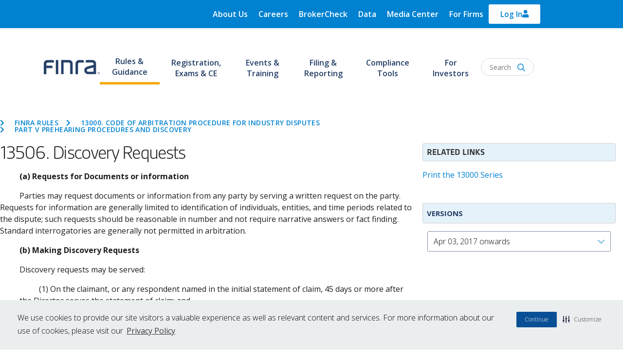

--- FILE ---
content_type: image/svg+xml
request_url: https://www.finra.org/themes/custom/finra_bootstrap_sass/images/icons/x-logo.svg
body_size: -78
content:
<svg width="36" height="32" viewBox="0 0 36 32" fill="none" xmlns="http://www.w3.org/2000/svg">
<g id="X Logo">
<path id="Vector" d="M27.9237 0H33.3636L21.4822 13.5538L35.4595 32H24.518L15.9421 20.8154L6.14107 32H0.693471L13.3994 17.5L0 0H11.2188L18.9626 10.2231L27.9237 0ZM26.0128 28.7538H29.0256L9.5776 3.07692H6.3414L26.0128 28.7538Z" fill="#233E66"/>
</g>
</svg>


--- FILE ---
content_type: application/javascript
request_url: https://www.finra.org/modules/custom/revisions_block/js/revisionsjs.js?t8kjyp
body_size: 3421
content:
/**
 * @file
 * Revisions Body and title getting
 *
 */
(function ($, Drupal, drupalSettings) {
  'use strict';

  $(document).ready(function () {
    let body = $('#the-rule .field--name-body');
    if (drupalSettings.path.currentQuery && drupalSettings.path.currentQuery["pending"] === 'TRUE') {
      $('[id="block-revisionsblock"]').remove();
      body.addClass('blur');
      body.after($(Drupal.theme('ajaxProgressIndicatorFullscreen')));
      Drupal.ajax({url: '/rev/pending/' + drupalSettings.nid}).execute();
    }
    else {
      var onlyVer = $('#only-version');
      if (onlyVer.length) {
        body.addClass('blur');
        body.after($(Drupal.theme('ajaxProgressIndicatorFullscreen')));
        Drupal.ajax({url: '/rev/' + onlyVer.attr('rel')}).execute();
      }
      else if ($('.revision-select select').children().length > 0) {
        // Do default version logic here if `version` in URL.
        if (drupalSettings.path.currentQuery && drupalSettings.path.currentQuery["version"]) {
          $('.revision-select select').val(drupalSettings.path.currentQuery["version"]).change();
        }
        $('[id="block-revisionsblock"]').removeClass('d-none');

        // For non-rules content types.
        const nonRulesBundles = ['.revision-bundle--appsupportdoc', '.revision-bundle--article'];

        /**
         * Walk up the tree till it see
         * the block-revisions-block and d-none classes
         * and remove those.
         * Doing it this way because there's
         * no access to the block parent
         * via this module, as we only providing the block content.
         */
        for(const bundle of nonRulesBundles) {
          let revisionBlockParent = $(bundle).parent();
          let height = 0;
          const maxHeight = 5; // Shouldn't need more than 5 moves.
          while(revisionBlockParent && height <= maxHeight) {
            if (revisionBlockParent.length === 0) {
              break;
            }
            const classList = Array.from(revisionBlockParent[0].classList);

            if (classList.includes('block-revisions-block') && classList.includes('d-none')) {
              $(revisionBlockParent[0]).removeClass('d-none');
              break;
            }

            height += 1;
            revisionBlockParent = revisionBlockParent.parent();
          }
        }

        $('.revision-select select').each(function () {
          var $this = $(this), numberOfOptions = $(this).children('option').length;

          var latestReg = new RegExp(/node\/\d+\/latest/);
          if (!window.location.href.match(latestReg)) {
            //Use default selected revision as the body.
            body.addClass('blur');
            body.after($(Drupal.theme('ajaxProgressIndicatorFullscreen')));
            Drupal.ajax({url: '/rev/' + $this.children('option:selected').eq(0).attr('value')}).execute();
          }

          //Create new div based select boxes
          $this.addClass('select-hidden');
          $this.wrap('<div class="select"></div>');
          $this.after('<div role="combobox" aria-expanded="false" aria-labelledby="versions-label" aria-controls="versions-list" tabindex="0" class="select-styled"></div>');

          var $styledSelect = $this.next('div.select-styled');
          $styledSelect.text($this.children('option:selected').eq(0).text());
          $styledSelect.attr('rel', $this.children('option:selected').eq(0).attr('value'));

          var $list = $('<ul id="versions-list" aria-labelledby="versions-label" role="listbox" tabindex="-1" class="select-options" />').insertAfter($styledSelect);

          // Create an li for every select option
          for (var i = 0; i < numberOfOptions; i++) {
            $('<li />', {
              text: $this.children('option').eq(i).text(),
              attr: {
                'role': 'option',
                'aria-selected': 'false',
                'id': `option-${i}`,
              },
              rel: $this.children('option').eq(i).val(),
              class: $this.children('option').eq(i).val() === $styledSelect.attr('rel') ? 'active-revision' : ''
            }).appendTo($list);
          }

          $('li.active-revision').attr('aria-selected', 'true');
          var $listItems = $list.children('li');

          function openSelect(e) {
            e.stopPropagation();
            $(e.target).toggleClass('active').next('ul.select-options').toggle();
            $(e.target).attr('aria-expanded', $(e.target).attr('aria-expanded') === 'true' ? 'false' : 'true');
          };

          let currentIndex = -1;
          function arrowNavigation(e) {
            if (e.key === "ArrowDown") {
              currentIndex++;
              if (currentIndex >= $listItems.length) {
                currentIndex = 0;
                return;
              }
            } else if (e.key === "ArrowUp") {
                currentIndex--;
                if (currentIndex < 0) {
                  currentIndex = $listItems.length - 1;
                  return;
                }
              }

            $listItems.removeClass('current');
            $listItems[currentIndex].classList.add('current');
            $styledSelect.attr('aria-activedescendant', 'option-' + currentIndex);

            if (currentIndex === -1) {
              $styledSelect.attr('aria-activedescendant', '');
            }
          }

          function selectOption(option) {
            $styledSelect.text($(option).text()).removeClass('active');
            $styledSelect.attr('aria-expanded', 'false');
            $styledSelect.attr('aria-activedescendant', '');
            $styledSelect.attr('rel', $(option).attr('rel'));
            $this.val($(option).attr('rel'));
            $('.active-revision').removeClass('active-revision');
            $(option).addClass('active-revision');

            body.addClass('blur');
            $('.topics-tree').addClass('blur');
            body.after($(Drupal.theme('ajaxProgressIndicatorFullscreen')));

            Drupal.ajax({url: '/rev/' + $(option).attr('rel')}).execute();
            $list.hide();
            $('.current').removeClass('current');
          };

          $styledSelect.click(function (e) {
            openSelect(e);
          });

          $styledSelect.on('keydown', function (e) {
            switch (e.key) {
              case "Tab":
                if ($(this).attr('aria-expanded') === 'true' && ('.current').length > 0) {
                  selectOption('.current');
                }
                break;
              case "Enter":
                 if ($(this).attr('aria-expanded') === 'false') {
                  openSelect(e);
                } else {
                  selectOption('.current');
                }
                break;
              case " ":
                e.preventDefault();
                 if ($(this).attr('aria-expanded') === 'false') {
                  openSelect(e);
                } else {
                  selectOption('.current');
                }
                break;
              case "ArrowDown":
                e.preventDefault();
                 if ($(this).attr('aria-expanded') === 'false') {
                    openSelect(e);
                 } else if ($(this).attr('aria-expanded') === 'true' && currentIndex !== $listItems.length - 1) {
                    arrowNavigation(e);
                 }
                break;
              case "ArrowUp":
                e.preventDefault();
                 if ($(this).attr('aria-expanded') === 'false') {
                   openSelect(e);
                   currentIndex = 0;
                   $('#option-0').addClass('current');
                   $styledSelect.attr('aria-activedescendant', 'option-0');
                 } else if ($(this).attr('aria-expanded') === 'true' && currentIndex !== 0) {
                   arrowNavigation(e);
                 }
                break;
              case "Escape":
                $(this).removeClass('active').next('ul.select-options').hide();
                $(this).attr('aria-expanded', 'false');
                break;
              default:
                break;
            };
          });

          // When clicking revision, make ajax call to get updated body and title info
          $listItems.click(function (e) {
            e.stopPropagation();
            // $('#the-rule .field--name-body').addClass('blur');
            $styledSelect.text($(this).text()).removeClass('active');
            $styledSelect.attr('aria-expanded', 'false');
            $styledSelect.attr('rel', $(this).attr('rel'));
            $this.val($(this).attr('rel'));
            $('.active-revision').removeClass('active-revision');
            $(this).addClass('active-revision');

            body.addClass('blur');
            $('.topics-tree').addClass('blur');
            body.after($(Drupal.theme('ajaxProgressIndicatorFullscreen')));

            Drupal.ajax({url: '/rev/' + $(this).attr('rel')}).execute();
            $list.hide();
          });

          $(document).click(function () {
            $styledSelect.removeClass('active');
            $styledSelect.attr('aria-expanded', 'false');
            $list.hide();
          });

        });
      }
    }

    if (drupalSettings.nid !== '132877' && drupalSettings.nid !== '144476') {
      let referrer = '';
      if (document.referrer.indexOf('?') > -1) {
        referrer = document.referrer.substring(window.location.origin.length, document.referrer.indexOf('?'));
      }
      else {
        referrer = document.referrer.substring(window.location.origin.length);
      }
      if (window.history.length > 1 && (referrer === '/rules-guidance/rulebooks/finra-rules' || referrer === '/rules-guidance/rulebooks/finra-rules-expanded' || referrer === '/rules-guidance/rulebooks/finra-rules/current' || referrer === '/rules-guidance/rulebooks/finra-rules/past')) {
        $('#content').prepend('<a href="#" class="go-back-link">Go Back</a>');
        $('.go-back-link').on('click', function () {
          history.go(-1);
        });
      }
    }
  });

  var timeOut;
  function scrollToTop() {
    if (!(document.body.scrollTop <= 250) || !(document.documentElement.scrollTop <= 250)){
      window.scrollBy(0,-50);
      timeOut = setTimeout(scrollToTop,10);
    }
    else {
      clearTimeout(timeOut);
    }
  }

  function listChildren(children, taxonomy) {
   let list = '';
   let url = '/rules-guidance/rulebooks/finra-rules?' + taxonomy;
   children.forEach(function (child) {
     let filter = '[' + child.Id + ']=' + child.Id;
     let name = $('<test>').text(child.Name).html();
     list += '<li class="badge-pill" data-toggle="popover" data-content="' +
       child.Hierarchy.reverse().join(' > ') + ' > ' + name + '"><a href="' + url + filter + '">' + name + '</a></li>';
   });
   return list;
  }

  function buildTree(terms, block) {
    let accordion = $('<ul class="accordion"></ul>');
    terms.forEach(function (topParent) {
      let name = $('<test>').text(topParent.Name).html();
      // FINRA2-63 - Change to match ARIA APG accordion pattern
      // @see https://www.w3.org/WAI/ARIA/apg/patterns/accordion/
      let accordionItem = $(
        '<li class="accordion-item">' +
        `  <h3><button id="accordion-action-${topParent.Id}" class="accordion-item-button collapsed" aria-expanded="false" data-toggle="collapse" data-target="#sub-${topParent.Id}" aria-controls="sub-${topParent.Id}">\n` +
        `    ${name} (${topParent.Children.length})</button></h3>` +
        `  <ul id="sub-${topParent.Id}" class="accordion-collapse collapse">\n` +
        listChildren(topParent.Children, block.attr('id') === 'detailed_topics' ? 'detailed_terms' : 'summary_terms') +
        '  </ul></li>'
      );
      accordion.append(accordionItem);
    });
    block.append(accordion);
  }

  Drupal.AjaxCommands.prototype.getRevision = function (ajax, response, status) {
    let activeTab = $('#tab-links .active').attr('href');
    // Do neccessary replacement and hiding based on response.
    let summaryTerms = $('#block-summarytopics');
    let summaryTree = $('#summary_topics');
    let disclaimer = $('.topics-disclaimer');
    const summaryTermsLengthMoreThanZero = response.summary_terms.length > 0;
    const detailedTermsLengthMoreThanZero = response.detailed_terms.length > 0;
    if (summaryTermsLengthMoreThanZero) {
      summaryTerms.attr('data', true);
      summaryTree.html('');
      buildTree(response.summary_terms, summaryTree);
      summaryTerms.removeClass('d-none');
      disclaimer.removeClass('d-none');
    } else {
      summaryTerms.attr('data', false);
      summaryTree.html('');
      summaryTerms.addClass('d-none');
      if (!detailedTermsLengthMoreThanZero) disclaimer.addClass('d-none');
    }

    let detailedTerms = $('#block-detailedtopics');
    let detailedTree = $('#detailed_topics');
    if (detailedTermsLengthMoreThanZero) {
      detailedTerms.attr('data', true);
      detailedTree.html('');
      buildTree(response.detailed_terms, detailedTree);
      detailedTerms.removeClass('d-none');
      disclaimer.removeClass('d-none');
    } else {
      detailedTerms.attr('data', false);
      detailedTree.html('');
      detailedTerms.addClass('d-none');
      if (!summaryTermsLengthMoreThanZero) disclaimer.addClass('d-none');
    }

    let blockTitle = $('#block-title h1');
    let body = $('#the-rule .field--name-body');

    // For non-rule pages
    const appSupportDoc = $('article.node--type-appsupportdoc');
    const article = $('article.node--type-article');

    const nonRulesPages = [appSupportDoc, article];
    for (const page of nonRulesPages) {
      if (page.length > 0) {
        body = $('.field--name-body', page);
        blockTitle = $('.block-entity-fieldnodetitle .field--name-title h1', page);
      }
    }

    // Place body in body div.
    body.html(response.body);
    //replace title with the title of the revision.
    blockTitle.html(response.title);
    //disable link of active revision
    $('.current-revision').removeClass('current-revision');
    $('#' + response.vid).addClass('current-revision');

    let messages = $('<ul />', {'class': 'message-list'});
    for (var i = 0; i < response.messages.length; i++) {
      $('<li />', {
        'text': response.messages[i]
      }).appendTo(messages);
    }
    body.prepend(messages);

    if (detailedTermsLengthMoreThanZero && activeTab === '#the-rule') {
      detailedTerms.removeClass('d-none');
      disclaimer.removeClass('d-none');
    } else if (!detailedTermsLengthMoreThanZero) {
      detailedTerms.addClass('d-none');
      if (!summaryTermsLengthMoreThanZero) disclaimer.addClass('d-none');
    }

    if (summaryTermsLengthMoreThanZero && activeTab === '#the-rule') {
      summaryTerms.removeClass('d-none');
      disclaimer.removeClass('d-none');
    } else if (!summaryTermsLengthMoreThanZero) {
      summaryTerms.addClass('d-none');
      if (!detailedTermsLengthMoreThanZero) disclaimer.addClass('d-none');
    }

    $('[data-toggle="popover"]').popover({
      placement: 'bottom',
      trigger: 'hover'
    });

    body.removeClass('blur');
    $('.topics-tree').removeClass('blur');
    body.siblings('.lds-ring').remove();
  };

  Drupal.AjaxCommands.prototype.getPending = function (ajax, response, status) {
    // Place body in body div.
    let body = $('#the-rule .field--name-body');
    body.html(response.body);
    //replace title with the title of the revision.
    $('#block-title h1').html(response.title);
    //disable link of active revision
    $('.current-revision').removeClass('current-revision');
    $('#' + response.vid).addClass('current-revision');

    body.removeClass('blur');
    body.siblings('.lds-ring').remove();
    scrollToTop();
  };

})(jQuery, Drupal, drupalSettings);


--- FILE ---
content_type: text/plain
request_url: https://www.google-analytics.com/j/collect?v=1&_v=j102&a=637581077&t=event&ni=0&_s=1&dl=https%3A%2F%2Fwww.finra.org%2Frules-guidance%2Frulebooks%2Ffinra-rules%2F13506&ul=en-us%40posix&dt=13506.%20Discovery%20Requests%20%7C%20FINRA.org&sr=1280x720&vp=1280x720&ec=Scroll%20Depth&ea=Scroll%20-%2013506.%20Discovery%20Requests%20%7C%20FINRA.org&el=25%25&_u=aEDAAEABAAAAACAAI~&jid=744622583&gjid=1155155544&cid=1909246951.1769000375&tid=UA-134600757-1&_gid=1566518068.1769000375&_r=1&_slc=1&gtm=45He61g1n81PX5XDBNv811255690za200zd811255690&gcd=13l3l3l3l1l1&dma=0&tag_exp=103116026~103200004~104527906~104528501~104684208~104684211~105391253~115938465~115938469~117041587&z=1453513176
body_size: -812
content:
2,cG-BS8ZLZH5DF,cG-YGK53W03SW